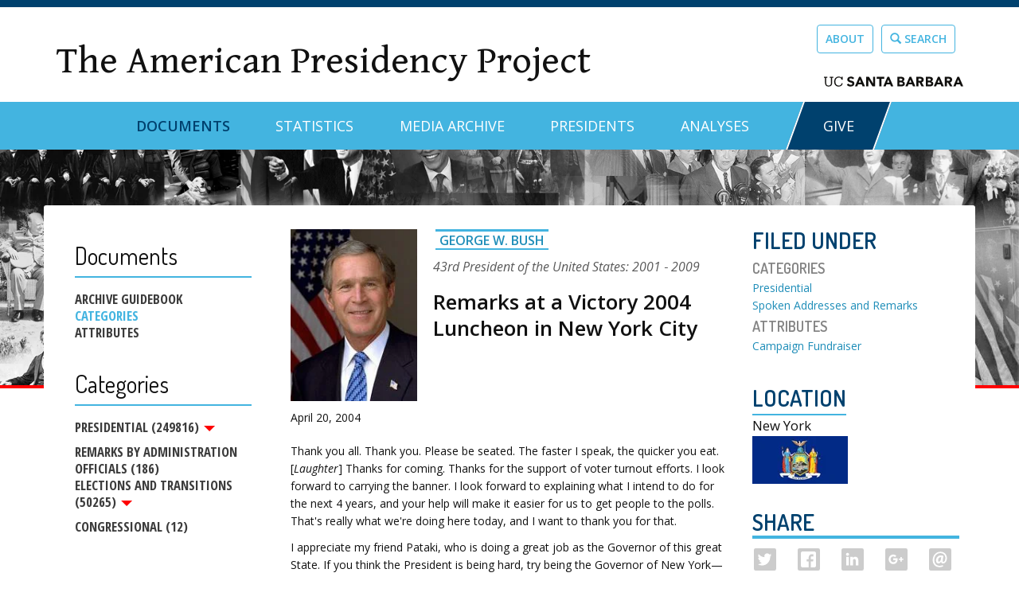

--- FILE ---
content_type: text/html; charset=utf-8
request_url: https://www.presidency.ucsb.edu/documents/remarks-victory-2004-luncheon-new-york-city
body_size: 34770
content:
<!DOCTYPE html PUBLIC "-//W3C//DTD XHTML+RDFa 1.0//EN"
  "http://www.w3.org/MarkUp/DTD/xhtml-rdfa-1.dtd">
<html lang="en" dir="ltr" prefix="content: http://purl.org/rss/1.0/modules/content/ dc: http://purl.org/dc/terms/ foaf: http://xmlns.com/foaf/0.1/ og: http://ogp.me/ns# rdfs: http://www.w3.org/2000/01/rdf-schema# sioc: http://rdfs.org/sioc/ns# sioct: http://rdfs.org/sioc/types# skos: http://www.w3.org/2004/02/skos/core# xsd: http://www.w3.org/2001/XMLSchema#">
<head profile="http://www.w3.org/1999/xhtml/vocab">
  <meta charset="utf-8"><script type="text/javascript">(window.NREUM||(NREUM={})).init={ajax:{deny_list:["bam.nr-data.net"]},feature_flags:["soft_nav"]};(window.NREUM||(NREUM={})).loader_config={licenseKey:"dee899de70",applicationID:"80106271",browserID:"133825811"};;/*! For license information please see nr-loader-rum-1.308.0.min.js.LICENSE.txt */
(()=>{var e,t,r={163:(e,t,r)=>{"use strict";r.d(t,{j:()=>E});var n=r(384),i=r(1741);var a=r(2555);r(860).K7.genericEvents;const s="experimental.resources",o="register",c=e=>{if(!e||"string"!=typeof e)return!1;try{document.createDocumentFragment().querySelector(e)}catch{return!1}return!0};var d=r(2614),u=r(944),l=r(8122);const f="[data-nr-mask]",g=e=>(0,l.a)(e,(()=>{const e={feature_flags:[],experimental:{allow_registered_children:!1,resources:!1},mask_selector:"*",block_selector:"[data-nr-block]",mask_input_options:{color:!1,date:!1,"datetime-local":!1,email:!1,month:!1,number:!1,range:!1,search:!1,tel:!1,text:!1,time:!1,url:!1,week:!1,textarea:!1,select:!1,password:!0}};return{ajax:{deny_list:void 0,block_internal:!0,enabled:!0,autoStart:!0},api:{get allow_registered_children(){return e.feature_flags.includes(o)||e.experimental.allow_registered_children},set allow_registered_children(t){e.experimental.allow_registered_children=t},duplicate_registered_data:!1},browser_consent_mode:{enabled:!1},distributed_tracing:{enabled:void 0,exclude_newrelic_header:void 0,cors_use_newrelic_header:void 0,cors_use_tracecontext_headers:void 0,allowed_origins:void 0},get feature_flags(){return e.feature_flags},set feature_flags(t){e.feature_flags=t},generic_events:{enabled:!0,autoStart:!0},harvest:{interval:30},jserrors:{enabled:!0,autoStart:!0},logging:{enabled:!0,autoStart:!0},metrics:{enabled:!0,autoStart:!0},obfuscate:void 0,page_action:{enabled:!0},page_view_event:{enabled:!0,autoStart:!0},page_view_timing:{enabled:!0,autoStart:!0},performance:{capture_marks:!1,capture_measures:!1,capture_detail:!0,resources:{get enabled(){return e.feature_flags.includes(s)||e.experimental.resources},set enabled(t){e.experimental.resources=t},asset_types:[],first_party_domains:[],ignore_newrelic:!0}},privacy:{cookies_enabled:!0},proxy:{assets:void 0,beacon:void 0},session:{expiresMs:d.wk,inactiveMs:d.BB},session_replay:{autoStart:!0,enabled:!1,preload:!1,sampling_rate:10,error_sampling_rate:100,collect_fonts:!1,inline_images:!1,fix_stylesheets:!0,mask_all_inputs:!0,get mask_text_selector(){return e.mask_selector},set mask_text_selector(t){c(t)?e.mask_selector="".concat(t,",").concat(f):""===t||null===t?e.mask_selector=f:(0,u.R)(5,t)},get block_class(){return"nr-block"},get ignore_class(){return"nr-ignore"},get mask_text_class(){return"nr-mask"},get block_selector(){return e.block_selector},set block_selector(t){c(t)?e.block_selector+=",".concat(t):""!==t&&(0,u.R)(6,t)},get mask_input_options(){return e.mask_input_options},set mask_input_options(t){t&&"object"==typeof t?e.mask_input_options={...t,password:!0}:(0,u.R)(7,t)}},session_trace:{enabled:!0,autoStart:!0},soft_navigations:{enabled:!0,autoStart:!0},spa:{enabled:!0,autoStart:!0},ssl:void 0,user_actions:{enabled:!0,elementAttributes:["id","className","tagName","type"]}}})());var p=r(6154),m=r(9324);let h=0;const v={buildEnv:m.F3,distMethod:m.Xs,version:m.xv,originTime:p.WN},b={consented:!1},y={appMetadata:{},get consented(){return this.session?.state?.consent||b.consented},set consented(e){b.consented=e},customTransaction:void 0,denyList:void 0,disabled:!1,harvester:void 0,isolatedBacklog:!1,isRecording:!1,loaderType:void 0,maxBytes:3e4,obfuscator:void 0,onerror:void 0,ptid:void 0,releaseIds:{},session:void 0,timeKeeper:void 0,registeredEntities:[],jsAttributesMetadata:{bytes:0},get harvestCount(){return++h}},_=e=>{const t=(0,l.a)(e,y),r=Object.keys(v).reduce((e,t)=>(e[t]={value:v[t],writable:!1,configurable:!0,enumerable:!0},e),{});return Object.defineProperties(t,r)};var w=r(5701);const x=e=>{const t=e.startsWith("http");e+="/",r.p=t?e:"https://"+e};var R=r(7836),k=r(3241);const A={accountID:void 0,trustKey:void 0,agentID:void 0,licenseKey:void 0,applicationID:void 0,xpid:void 0},S=e=>(0,l.a)(e,A),T=new Set;function E(e,t={},r,s){let{init:o,info:c,loader_config:d,runtime:u={},exposed:l=!0}=t;if(!c){const e=(0,n.pV)();o=e.init,c=e.info,d=e.loader_config}e.init=g(o||{}),e.loader_config=S(d||{}),c.jsAttributes??={},p.bv&&(c.jsAttributes.isWorker=!0),e.info=(0,a.D)(c);const f=e.init,m=[c.beacon,c.errorBeacon];T.has(e.agentIdentifier)||(f.proxy.assets&&(x(f.proxy.assets),m.push(f.proxy.assets)),f.proxy.beacon&&m.push(f.proxy.beacon),e.beacons=[...m],function(e){const t=(0,n.pV)();Object.getOwnPropertyNames(i.W.prototype).forEach(r=>{const n=i.W.prototype[r];if("function"!=typeof n||"constructor"===n)return;let a=t[r];e[r]&&!1!==e.exposed&&"micro-agent"!==e.runtime?.loaderType&&(t[r]=(...t)=>{const n=e[r](...t);return a?a(...t):n})})}(e),(0,n.US)("activatedFeatures",w.B)),u.denyList=[...f.ajax.deny_list||[],...f.ajax.block_internal?m:[]],u.ptid=e.agentIdentifier,u.loaderType=r,e.runtime=_(u),T.has(e.agentIdentifier)||(e.ee=R.ee.get(e.agentIdentifier),e.exposed=l,(0,k.W)({agentIdentifier:e.agentIdentifier,drained:!!w.B?.[e.agentIdentifier],type:"lifecycle",name:"initialize",feature:void 0,data:e.config})),T.add(e.agentIdentifier)}},384:(e,t,r)=>{"use strict";r.d(t,{NT:()=>s,US:()=>u,Zm:()=>o,bQ:()=>d,dV:()=>c,pV:()=>l});var n=r(6154),i=r(1863),a=r(1910);const s={beacon:"bam.nr-data.net",errorBeacon:"bam.nr-data.net"};function o(){return n.gm.NREUM||(n.gm.NREUM={}),void 0===n.gm.newrelic&&(n.gm.newrelic=n.gm.NREUM),n.gm.NREUM}function c(){let e=o();return e.o||(e.o={ST:n.gm.setTimeout,SI:n.gm.setImmediate||n.gm.setInterval,CT:n.gm.clearTimeout,XHR:n.gm.XMLHttpRequest,REQ:n.gm.Request,EV:n.gm.Event,PR:n.gm.Promise,MO:n.gm.MutationObserver,FETCH:n.gm.fetch,WS:n.gm.WebSocket},(0,a.i)(...Object.values(e.o))),e}function d(e,t){let r=o();r.initializedAgents??={},t.initializedAt={ms:(0,i.t)(),date:new Date},r.initializedAgents[e]=t}function u(e,t){o()[e]=t}function l(){return function(){let e=o();const t=e.info||{};e.info={beacon:s.beacon,errorBeacon:s.errorBeacon,...t}}(),function(){let e=o();const t=e.init||{};e.init={...t}}(),c(),function(){let e=o();const t=e.loader_config||{};e.loader_config={...t}}(),o()}},782:(e,t,r)=>{"use strict";r.d(t,{T:()=>n});const n=r(860).K7.pageViewTiming},860:(e,t,r)=>{"use strict";r.d(t,{$J:()=>u,K7:()=>c,P3:()=>d,XX:()=>i,Yy:()=>o,df:()=>a,qY:()=>n,v4:()=>s});const n="events",i="jserrors",a="browser/blobs",s="rum",o="browser/logs",c={ajax:"ajax",genericEvents:"generic_events",jserrors:i,logging:"logging",metrics:"metrics",pageAction:"page_action",pageViewEvent:"page_view_event",pageViewTiming:"page_view_timing",sessionReplay:"session_replay",sessionTrace:"session_trace",softNav:"soft_navigations",spa:"spa"},d={[c.pageViewEvent]:1,[c.pageViewTiming]:2,[c.metrics]:3,[c.jserrors]:4,[c.spa]:5,[c.ajax]:6,[c.sessionTrace]:7,[c.softNav]:8,[c.sessionReplay]:9,[c.logging]:10,[c.genericEvents]:11},u={[c.pageViewEvent]:s,[c.pageViewTiming]:n,[c.ajax]:n,[c.spa]:n,[c.softNav]:n,[c.metrics]:i,[c.jserrors]:i,[c.sessionTrace]:a,[c.sessionReplay]:a,[c.logging]:o,[c.genericEvents]:"ins"}},944:(e,t,r)=>{"use strict";r.d(t,{R:()=>i});var n=r(3241);function i(e,t){"function"==typeof console.debug&&(console.debug("New Relic Warning: https://github.com/newrelic/newrelic-browser-agent/blob/main/docs/warning-codes.md#".concat(e),t),(0,n.W)({agentIdentifier:null,drained:null,type:"data",name:"warn",feature:"warn",data:{code:e,secondary:t}}))}},1687:(e,t,r)=>{"use strict";r.d(t,{Ak:()=>d,Ze:()=>f,x3:()=>u});var n=r(3241),i=r(7836),a=r(3606),s=r(860),o=r(2646);const c={};function d(e,t){const r={staged:!1,priority:s.P3[t]||0};l(e),c[e].get(t)||c[e].set(t,r)}function u(e,t){e&&c[e]&&(c[e].get(t)&&c[e].delete(t),p(e,t,!1),c[e].size&&g(e))}function l(e){if(!e)throw new Error("agentIdentifier required");c[e]||(c[e]=new Map)}function f(e="",t="feature",r=!1){if(l(e),!e||!c[e].get(t)||r)return p(e,t);c[e].get(t).staged=!0,g(e)}function g(e){const t=Array.from(c[e]);t.every(([e,t])=>t.staged)&&(t.sort((e,t)=>e[1].priority-t[1].priority),t.forEach(([t])=>{c[e].delete(t),p(e,t)}))}function p(e,t,r=!0){const s=e?i.ee.get(e):i.ee,c=a.i.handlers;if(!s.aborted&&s.backlog&&c){if((0,n.W)({agentIdentifier:e,type:"lifecycle",name:"drain",feature:t}),r){const e=s.backlog[t],r=c[t];if(r){for(let t=0;e&&t<e.length;++t)m(e[t],r);Object.entries(r).forEach(([e,t])=>{Object.values(t||{}).forEach(t=>{t[0]?.on&&t[0]?.context()instanceof o.y&&t[0].on(e,t[1])})})}}s.isolatedBacklog||delete c[t],s.backlog[t]=null,s.emit("drain-"+t,[])}}function m(e,t){var r=e[1];Object.values(t[r]||{}).forEach(t=>{var r=e[0];if(t[0]===r){var n=t[1],i=e[3],a=e[2];n.apply(i,a)}})}},1738:(e,t,r)=>{"use strict";r.d(t,{U:()=>g,Y:()=>f});var n=r(3241),i=r(9908),a=r(1863),s=r(944),o=r(5701),c=r(3969),d=r(8362),u=r(860),l=r(4261);function f(e,t,r,a){const f=a||r;!f||f[e]&&f[e]!==d.d.prototype[e]||(f[e]=function(){(0,i.p)(c.xV,["API/"+e+"/called"],void 0,u.K7.metrics,r.ee),(0,n.W)({agentIdentifier:r.agentIdentifier,drained:!!o.B?.[r.agentIdentifier],type:"data",name:"api",feature:l.Pl+e,data:{}});try{return t.apply(this,arguments)}catch(e){(0,s.R)(23,e)}})}function g(e,t,r,n,s){const o=e.info;null===r?delete o.jsAttributes[t]:o.jsAttributes[t]=r,(s||null===r)&&(0,i.p)(l.Pl+n,[(0,a.t)(),t,r],void 0,"session",e.ee)}},1741:(e,t,r)=>{"use strict";r.d(t,{W:()=>a});var n=r(944),i=r(4261);class a{#e(e,...t){if(this[e]!==a.prototype[e])return this[e](...t);(0,n.R)(35,e)}addPageAction(e,t){return this.#e(i.hG,e,t)}register(e){return this.#e(i.eY,e)}recordCustomEvent(e,t){return this.#e(i.fF,e,t)}setPageViewName(e,t){return this.#e(i.Fw,e,t)}setCustomAttribute(e,t,r){return this.#e(i.cD,e,t,r)}noticeError(e,t){return this.#e(i.o5,e,t)}setUserId(e,t=!1){return this.#e(i.Dl,e,t)}setApplicationVersion(e){return this.#e(i.nb,e)}setErrorHandler(e){return this.#e(i.bt,e)}addRelease(e,t){return this.#e(i.k6,e,t)}log(e,t){return this.#e(i.$9,e,t)}start(){return this.#e(i.d3)}finished(e){return this.#e(i.BL,e)}recordReplay(){return this.#e(i.CH)}pauseReplay(){return this.#e(i.Tb)}addToTrace(e){return this.#e(i.U2,e)}setCurrentRouteName(e){return this.#e(i.PA,e)}interaction(e){return this.#e(i.dT,e)}wrapLogger(e,t,r){return this.#e(i.Wb,e,t,r)}measure(e,t){return this.#e(i.V1,e,t)}consent(e){return this.#e(i.Pv,e)}}},1863:(e,t,r)=>{"use strict";function n(){return Math.floor(performance.now())}r.d(t,{t:()=>n})},1910:(e,t,r)=>{"use strict";r.d(t,{i:()=>a});var n=r(944);const i=new Map;function a(...e){return e.every(e=>{if(i.has(e))return i.get(e);const t="function"==typeof e?e.toString():"",r=t.includes("[native code]"),a=t.includes("nrWrapper");return r||a||(0,n.R)(64,e?.name||t),i.set(e,r),r})}},2555:(e,t,r)=>{"use strict";r.d(t,{D:()=>o,f:()=>s});var n=r(384),i=r(8122);const a={beacon:n.NT.beacon,errorBeacon:n.NT.errorBeacon,licenseKey:void 0,applicationID:void 0,sa:void 0,queueTime:void 0,applicationTime:void 0,ttGuid:void 0,user:void 0,account:void 0,product:void 0,extra:void 0,jsAttributes:{},userAttributes:void 0,atts:void 0,transactionName:void 0,tNamePlain:void 0};function s(e){try{return!!e.licenseKey&&!!e.errorBeacon&&!!e.applicationID}catch(e){return!1}}const o=e=>(0,i.a)(e,a)},2614:(e,t,r)=>{"use strict";r.d(t,{BB:()=>s,H3:()=>n,g:()=>d,iL:()=>c,tS:()=>o,uh:()=>i,wk:()=>a});const n="NRBA",i="SESSION",a=144e5,s=18e5,o={STARTED:"session-started",PAUSE:"session-pause",RESET:"session-reset",RESUME:"session-resume",UPDATE:"session-update"},c={SAME_TAB:"same-tab",CROSS_TAB:"cross-tab"},d={OFF:0,FULL:1,ERROR:2}},2646:(e,t,r)=>{"use strict";r.d(t,{y:()=>n});class n{constructor(e){this.contextId=e}}},2843:(e,t,r)=>{"use strict";r.d(t,{G:()=>a,u:()=>i});var n=r(3878);function i(e,t=!1,r,i){(0,n.DD)("visibilitychange",function(){if(t)return void("hidden"===document.visibilityState&&e());e(document.visibilityState)},r,i)}function a(e,t,r){(0,n.sp)("pagehide",e,t,r)}},3241:(e,t,r)=>{"use strict";r.d(t,{W:()=>a});var n=r(6154);const i="newrelic";function a(e={}){try{n.gm.dispatchEvent(new CustomEvent(i,{detail:e}))}catch(e){}}},3606:(e,t,r)=>{"use strict";r.d(t,{i:()=>a});var n=r(9908);a.on=s;var i=a.handlers={};function a(e,t,r,a){s(a||n.d,i,e,t,r)}function s(e,t,r,i,a){a||(a="feature"),e||(e=n.d);var s=t[a]=t[a]||{};(s[r]=s[r]||[]).push([e,i])}},3878:(e,t,r)=>{"use strict";function n(e,t){return{capture:e,passive:!1,signal:t}}function i(e,t,r=!1,i){window.addEventListener(e,t,n(r,i))}function a(e,t,r=!1,i){document.addEventListener(e,t,n(r,i))}r.d(t,{DD:()=>a,jT:()=>n,sp:()=>i})},3969:(e,t,r)=>{"use strict";r.d(t,{TZ:()=>n,XG:()=>o,rs:()=>i,xV:()=>s,z_:()=>a});const n=r(860).K7.metrics,i="sm",a="cm",s="storeSupportabilityMetrics",o="storeEventMetrics"},4234:(e,t,r)=>{"use strict";r.d(t,{W:()=>a});var n=r(7836),i=r(1687);class a{constructor(e,t){this.agentIdentifier=e,this.ee=n.ee.get(e),this.featureName=t,this.blocked=!1}deregisterDrain(){(0,i.x3)(this.agentIdentifier,this.featureName)}}},4261:(e,t,r)=>{"use strict";r.d(t,{$9:()=>d,BL:()=>o,CH:()=>g,Dl:()=>_,Fw:()=>y,PA:()=>h,Pl:()=>n,Pv:()=>k,Tb:()=>l,U2:()=>a,V1:()=>R,Wb:()=>x,bt:()=>b,cD:()=>v,d3:()=>w,dT:()=>c,eY:()=>p,fF:()=>f,hG:()=>i,k6:()=>s,nb:()=>m,o5:()=>u});const n="api-",i="addPageAction",a="addToTrace",s="addRelease",o="finished",c="interaction",d="log",u="noticeError",l="pauseReplay",f="recordCustomEvent",g="recordReplay",p="register",m="setApplicationVersion",h="setCurrentRouteName",v="setCustomAttribute",b="setErrorHandler",y="setPageViewName",_="setUserId",w="start",x="wrapLogger",R="measure",k="consent"},5289:(e,t,r)=>{"use strict";r.d(t,{GG:()=>s,Qr:()=>c,sB:()=>o});var n=r(3878),i=r(6389);function a(){return"undefined"==typeof document||"complete"===document.readyState}function s(e,t){if(a())return e();const r=(0,i.J)(e),s=setInterval(()=>{a()&&(clearInterval(s),r())},500);(0,n.sp)("load",r,t)}function o(e){if(a())return e();(0,n.DD)("DOMContentLoaded",e)}function c(e){if(a())return e();(0,n.sp)("popstate",e)}},5607:(e,t,r)=>{"use strict";r.d(t,{W:()=>n});const n=(0,r(9566).bz)()},5701:(e,t,r)=>{"use strict";r.d(t,{B:()=>a,t:()=>s});var n=r(3241);const i=new Set,a={};function s(e,t){const r=t.agentIdentifier;a[r]??={},e&&"object"==typeof e&&(i.has(r)||(t.ee.emit("rumresp",[e]),a[r]=e,i.add(r),(0,n.W)({agentIdentifier:r,loaded:!0,drained:!0,type:"lifecycle",name:"load",feature:void 0,data:e})))}},6154:(e,t,r)=>{"use strict";r.d(t,{OF:()=>c,RI:()=>i,WN:()=>u,bv:()=>a,eN:()=>l,gm:()=>s,mw:()=>o,sb:()=>d});var n=r(1863);const i="undefined"!=typeof window&&!!window.document,a="undefined"!=typeof WorkerGlobalScope&&("undefined"!=typeof self&&self instanceof WorkerGlobalScope&&self.navigator instanceof WorkerNavigator||"undefined"!=typeof globalThis&&globalThis instanceof WorkerGlobalScope&&globalThis.navigator instanceof WorkerNavigator),s=i?window:"undefined"!=typeof WorkerGlobalScope&&("undefined"!=typeof self&&self instanceof WorkerGlobalScope&&self||"undefined"!=typeof globalThis&&globalThis instanceof WorkerGlobalScope&&globalThis),o=Boolean("hidden"===s?.document?.visibilityState),c=/iPad|iPhone|iPod/.test(s.navigator?.userAgent),d=c&&"undefined"==typeof SharedWorker,u=((()=>{const e=s.navigator?.userAgent?.match(/Firefox[/\s](\d+\.\d+)/);Array.isArray(e)&&e.length>=2&&e[1]})(),Date.now()-(0,n.t)()),l=()=>"undefined"!=typeof PerformanceNavigationTiming&&s?.performance?.getEntriesByType("navigation")?.[0]?.responseStart},6389:(e,t,r)=>{"use strict";function n(e,t=500,r={}){const n=r?.leading||!1;let i;return(...r)=>{n&&void 0===i&&(e.apply(this,r),i=setTimeout(()=>{i=clearTimeout(i)},t)),n||(clearTimeout(i),i=setTimeout(()=>{e.apply(this,r)},t))}}function i(e){let t=!1;return(...r)=>{t||(t=!0,e.apply(this,r))}}r.d(t,{J:()=>i,s:()=>n})},6630:(e,t,r)=>{"use strict";r.d(t,{T:()=>n});const n=r(860).K7.pageViewEvent},7699:(e,t,r)=>{"use strict";r.d(t,{It:()=>a,KC:()=>o,No:()=>i,qh:()=>s});var n=r(860);const i=16e3,a=1e6,s="SESSION_ERROR",o={[n.K7.logging]:!0,[n.K7.genericEvents]:!1,[n.K7.jserrors]:!1,[n.K7.ajax]:!1}},7836:(e,t,r)=>{"use strict";r.d(t,{P:()=>o,ee:()=>c});var n=r(384),i=r(8990),a=r(2646),s=r(5607);const o="nr@context:".concat(s.W),c=function e(t,r){var n={},s={},u={},l=!1;try{l=16===r.length&&d.initializedAgents?.[r]?.runtime.isolatedBacklog}catch(e){}var f={on:p,addEventListener:p,removeEventListener:function(e,t){var r=n[e];if(!r)return;for(var i=0;i<r.length;i++)r[i]===t&&r.splice(i,1)},emit:function(e,r,n,i,a){!1!==a&&(a=!0);if(c.aborted&&!i)return;t&&a&&t.emit(e,r,n);var o=g(n);m(e).forEach(e=>{e.apply(o,r)});var d=v()[s[e]];d&&d.push([f,e,r,o]);return o},get:h,listeners:m,context:g,buffer:function(e,t){const r=v();if(t=t||"feature",f.aborted)return;Object.entries(e||{}).forEach(([e,n])=>{s[n]=t,t in r||(r[t]=[])})},abort:function(){f._aborted=!0,Object.keys(f.backlog).forEach(e=>{delete f.backlog[e]})},isBuffering:function(e){return!!v()[s[e]]},debugId:r,backlog:l?{}:t&&"object"==typeof t.backlog?t.backlog:{},isolatedBacklog:l};return Object.defineProperty(f,"aborted",{get:()=>{let e=f._aborted||!1;return e||(t&&(e=t.aborted),e)}}),f;function g(e){return e&&e instanceof a.y?e:e?(0,i.I)(e,o,()=>new a.y(o)):new a.y(o)}function p(e,t){n[e]=m(e).concat(t)}function m(e){return n[e]||[]}function h(t){return u[t]=u[t]||e(f,t)}function v(){return f.backlog}}(void 0,"globalEE"),d=(0,n.Zm)();d.ee||(d.ee=c)},8122:(e,t,r)=>{"use strict";r.d(t,{a:()=>i});var n=r(944);function i(e,t){try{if(!e||"object"!=typeof e)return(0,n.R)(3);if(!t||"object"!=typeof t)return(0,n.R)(4);const r=Object.create(Object.getPrototypeOf(t),Object.getOwnPropertyDescriptors(t)),a=0===Object.keys(r).length?e:r;for(let s in a)if(void 0!==e[s])try{if(null===e[s]){r[s]=null;continue}Array.isArray(e[s])&&Array.isArray(t[s])?r[s]=Array.from(new Set([...e[s],...t[s]])):"object"==typeof e[s]&&"object"==typeof t[s]?r[s]=i(e[s],t[s]):r[s]=e[s]}catch(e){r[s]||(0,n.R)(1,e)}return r}catch(e){(0,n.R)(2,e)}}},8362:(e,t,r)=>{"use strict";r.d(t,{d:()=>a});var n=r(9566),i=r(1741);class a extends i.W{agentIdentifier=(0,n.LA)(16)}},8374:(e,t,r)=>{r.nc=(()=>{try{return document?.currentScript?.nonce}catch(e){}return""})()},8990:(e,t,r)=>{"use strict";r.d(t,{I:()=>i});var n=Object.prototype.hasOwnProperty;function i(e,t,r){if(n.call(e,t))return e[t];var i=r();if(Object.defineProperty&&Object.keys)try{return Object.defineProperty(e,t,{value:i,writable:!0,enumerable:!1}),i}catch(e){}return e[t]=i,i}},9324:(e,t,r)=>{"use strict";r.d(t,{F3:()=>i,Xs:()=>a,xv:()=>n});const n="1.308.0",i="PROD",a="CDN"},9566:(e,t,r)=>{"use strict";r.d(t,{LA:()=>o,bz:()=>s});var n=r(6154);const i="xxxxxxxx-xxxx-4xxx-yxxx-xxxxxxxxxxxx";function a(e,t){return e?15&e[t]:16*Math.random()|0}function s(){const e=n.gm?.crypto||n.gm?.msCrypto;let t,r=0;return e&&e.getRandomValues&&(t=e.getRandomValues(new Uint8Array(30))),i.split("").map(e=>"x"===e?a(t,r++).toString(16):"y"===e?(3&a()|8).toString(16):e).join("")}function o(e){const t=n.gm?.crypto||n.gm?.msCrypto;let r,i=0;t&&t.getRandomValues&&(r=t.getRandomValues(new Uint8Array(e)));const s=[];for(var o=0;o<e;o++)s.push(a(r,i++).toString(16));return s.join("")}},9908:(e,t,r)=>{"use strict";r.d(t,{d:()=>n,p:()=>i});var n=r(7836).ee.get("handle");function i(e,t,r,i,a){a?(a.buffer([e],i),a.emit(e,t,r)):(n.buffer([e],i),n.emit(e,t,r))}}},n={};function i(e){var t=n[e];if(void 0!==t)return t.exports;var a=n[e]={exports:{}};return r[e](a,a.exports,i),a.exports}i.m=r,i.d=(e,t)=>{for(var r in t)i.o(t,r)&&!i.o(e,r)&&Object.defineProperty(e,r,{enumerable:!0,get:t[r]})},i.f={},i.e=e=>Promise.all(Object.keys(i.f).reduce((t,r)=>(i.f[r](e,t),t),[])),i.u=e=>"nr-rum-1.308.0.min.js",i.o=(e,t)=>Object.prototype.hasOwnProperty.call(e,t),e={},t="NRBA-1.308.0.PROD:",i.l=(r,n,a,s)=>{if(e[r])e[r].push(n);else{var o,c;if(void 0!==a)for(var d=document.getElementsByTagName("script"),u=0;u<d.length;u++){var l=d[u];if(l.getAttribute("src")==r||l.getAttribute("data-webpack")==t+a){o=l;break}}if(!o){c=!0;var f={296:"sha512-+MIMDsOcckGXa1EdWHqFNv7P+JUkd5kQwCBr3KE6uCvnsBNUrdSt4a/3/L4j4TxtnaMNjHpza2/erNQbpacJQA=="};(o=document.createElement("script")).charset="utf-8",i.nc&&o.setAttribute("nonce",i.nc),o.setAttribute("data-webpack",t+a),o.src=r,0!==o.src.indexOf(window.location.origin+"/")&&(o.crossOrigin="anonymous"),f[s]&&(o.integrity=f[s])}e[r]=[n];var g=(t,n)=>{o.onerror=o.onload=null,clearTimeout(p);var i=e[r];if(delete e[r],o.parentNode&&o.parentNode.removeChild(o),i&&i.forEach(e=>e(n)),t)return t(n)},p=setTimeout(g.bind(null,void 0,{type:"timeout",target:o}),12e4);o.onerror=g.bind(null,o.onerror),o.onload=g.bind(null,o.onload),c&&document.head.appendChild(o)}},i.r=e=>{"undefined"!=typeof Symbol&&Symbol.toStringTag&&Object.defineProperty(e,Symbol.toStringTag,{value:"Module"}),Object.defineProperty(e,"__esModule",{value:!0})},i.p="https://js-agent.newrelic.com/",(()=>{var e={374:0,840:0};i.f.j=(t,r)=>{var n=i.o(e,t)?e[t]:void 0;if(0!==n)if(n)r.push(n[2]);else{var a=new Promise((r,i)=>n=e[t]=[r,i]);r.push(n[2]=a);var s=i.p+i.u(t),o=new Error;i.l(s,r=>{if(i.o(e,t)&&(0!==(n=e[t])&&(e[t]=void 0),n)){var a=r&&("load"===r.type?"missing":r.type),s=r&&r.target&&r.target.src;o.message="Loading chunk "+t+" failed: ("+a+": "+s+")",o.name="ChunkLoadError",o.type=a,o.request=s,n[1](o)}},"chunk-"+t,t)}};var t=(t,r)=>{var n,a,[s,o,c]=r,d=0;if(s.some(t=>0!==e[t])){for(n in o)i.o(o,n)&&(i.m[n]=o[n]);if(c)c(i)}for(t&&t(r);d<s.length;d++)a=s[d],i.o(e,a)&&e[a]&&e[a][0](),e[a]=0},r=self["webpackChunk:NRBA-1.308.0.PROD"]=self["webpackChunk:NRBA-1.308.0.PROD"]||[];r.forEach(t.bind(null,0)),r.push=t.bind(null,r.push.bind(r))})(),(()=>{"use strict";i(8374);var e=i(8362),t=i(860);const r=Object.values(t.K7);var n=i(163);var a=i(9908),s=i(1863),o=i(4261),c=i(1738);var d=i(1687),u=i(4234),l=i(5289),f=i(6154),g=i(944),p=i(384);const m=e=>f.RI&&!0===e?.privacy.cookies_enabled;function h(e){return!!(0,p.dV)().o.MO&&m(e)&&!0===e?.session_trace.enabled}var v=i(6389),b=i(7699);class y extends u.W{constructor(e,t){super(e.agentIdentifier,t),this.agentRef=e,this.abortHandler=void 0,this.featAggregate=void 0,this.loadedSuccessfully=void 0,this.onAggregateImported=new Promise(e=>{this.loadedSuccessfully=e}),this.deferred=Promise.resolve(),!1===e.init[this.featureName].autoStart?this.deferred=new Promise((t,r)=>{this.ee.on("manual-start-all",(0,v.J)(()=>{(0,d.Ak)(e.agentIdentifier,this.featureName),t()}))}):(0,d.Ak)(e.agentIdentifier,t)}importAggregator(e,t,r={}){if(this.featAggregate)return;const n=async()=>{let n;await this.deferred;try{if(m(e.init)){const{setupAgentSession:t}=await i.e(296).then(i.bind(i,3305));n=t(e)}}catch(e){(0,g.R)(20,e),this.ee.emit("internal-error",[e]),(0,a.p)(b.qh,[e],void 0,this.featureName,this.ee)}try{if(!this.#t(this.featureName,n,e.init))return(0,d.Ze)(this.agentIdentifier,this.featureName),void this.loadedSuccessfully(!1);const{Aggregate:i}=await t();this.featAggregate=new i(e,r),e.runtime.harvester.initializedAggregates.push(this.featAggregate),this.loadedSuccessfully(!0)}catch(e){(0,g.R)(34,e),this.abortHandler?.(),(0,d.Ze)(this.agentIdentifier,this.featureName,!0),this.loadedSuccessfully(!1),this.ee&&this.ee.abort()}};f.RI?(0,l.GG)(()=>n(),!0):n()}#t(e,r,n){if(this.blocked)return!1;switch(e){case t.K7.sessionReplay:return h(n)&&!!r;case t.K7.sessionTrace:return!!r;default:return!0}}}var _=i(6630),w=i(2614),x=i(3241);class R extends y{static featureName=_.T;constructor(e){var t;super(e,_.T),this.setupInspectionEvents(e.agentIdentifier),t=e,(0,c.Y)(o.Fw,function(e,r){"string"==typeof e&&("/"!==e.charAt(0)&&(e="/"+e),t.runtime.customTransaction=(r||"http://custom.transaction")+e,(0,a.p)(o.Pl+o.Fw,[(0,s.t)()],void 0,void 0,t.ee))},t),this.importAggregator(e,()=>i.e(296).then(i.bind(i,3943)))}setupInspectionEvents(e){const t=(t,r)=>{t&&(0,x.W)({agentIdentifier:e,timeStamp:t.timeStamp,loaded:"complete"===t.target.readyState,type:"window",name:r,data:t.target.location+""})};(0,l.sB)(e=>{t(e,"DOMContentLoaded")}),(0,l.GG)(e=>{t(e,"load")}),(0,l.Qr)(e=>{t(e,"navigate")}),this.ee.on(w.tS.UPDATE,(t,r)=>{(0,x.W)({agentIdentifier:e,type:"lifecycle",name:"session",data:r})})}}class k extends e.d{constructor(e){var t;(super(),f.gm)?(this.features={},(0,p.bQ)(this.agentIdentifier,this),this.desiredFeatures=new Set(e.features||[]),this.desiredFeatures.add(R),(0,n.j)(this,e,e.loaderType||"agent"),t=this,(0,c.Y)(o.cD,function(e,r,n=!1){if("string"==typeof e){if(["string","number","boolean"].includes(typeof r)||null===r)return(0,c.U)(t,e,r,o.cD,n);(0,g.R)(40,typeof r)}else(0,g.R)(39,typeof e)},t),function(e){(0,c.Y)(o.Dl,function(t,r=!1){if("string"!=typeof t&&null!==t)return void(0,g.R)(41,typeof t);const n=e.info.jsAttributes["enduser.id"];r&&null!=n&&n!==t?(0,a.p)(o.Pl+"setUserIdAndResetSession",[t],void 0,"session",e.ee):(0,c.U)(e,"enduser.id",t,o.Dl,!0)},e)}(this),function(e){(0,c.Y)(o.nb,function(t){if("string"==typeof t||null===t)return(0,c.U)(e,"application.version",t,o.nb,!1);(0,g.R)(42,typeof t)},e)}(this),function(e){(0,c.Y)(o.d3,function(){e.ee.emit("manual-start-all")},e)}(this),function(e){(0,c.Y)(o.Pv,function(t=!0){if("boolean"==typeof t){if((0,a.p)(o.Pl+o.Pv,[t],void 0,"session",e.ee),e.runtime.consented=t,t){const t=e.features.page_view_event;t.onAggregateImported.then(e=>{const r=t.featAggregate;e&&!r.sentRum&&r.sendRum()})}}else(0,g.R)(65,typeof t)},e)}(this),this.run()):(0,g.R)(21)}get config(){return{info:this.info,init:this.init,loader_config:this.loader_config,runtime:this.runtime}}get api(){return this}run(){try{const e=function(e){const t={};return r.forEach(r=>{t[r]=!!e[r]?.enabled}),t}(this.init),n=[...this.desiredFeatures];n.sort((e,r)=>t.P3[e.featureName]-t.P3[r.featureName]),n.forEach(r=>{if(!e[r.featureName]&&r.featureName!==t.K7.pageViewEvent)return;if(r.featureName===t.K7.spa)return void(0,g.R)(67);const n=function(e){switch(e){case t.K7.ajax:return[t.K7.jserrors];case t.K7.sessionTrace:return[t.K7.ajax,t.K7.pageViewEvent];case t.K7.sessionReplay:return[t.K7.sessionTrace];case t.K7.pageViewTiming:return[t.K7.pageViewEvent];default:return[]}}(r.featureName).filter(e=>!(e in this.features));n.length>0&&(0,g.R)(36,{targetFeature:r.featureName,missingDependencies:n}),this.features[r.featureName]=new r(this)})}catch(e){(0,g.R)(22,e);for(const e in this.features)this.features[e].abortHandler?.();const t=(0,p.Zm)();delete t.initializedAgents[this.agentIdentifier]?.features,delete this.sharedAggregator;return t.ee.get(this.agentIdentifier).abort(),!1}}}var A=i(2843),S=i(782);class T extends y{static featureName=S.T;constructor(e){super(e,S.T),f.RI&&((0,A.u)(()=>(0,a.p)("docHidden",[(0,s.t)()],void 0,S.T,this.ee),!0),(0,A.G)(()=>(0,a.p)("winPagehide",[(0,s.t)()],void 0,S.T,this.ee)),this.importAggregator(e,()=>i.e(296).then(i.bind(i,2117))))}}var E=i(3969);class I extends y{static featureName=E.TZ;constructor(e){super(e,E.TZ),f.RI&&document.addEventListener("securitypolicyviolation",e=>{(0,a.p)(E.xV,["Generic/CSPViolation/Detected"],void 0,this.featureName,this.ee)}),this.importAggregator(e,()=>i.e(296).then(i.bind(i,9623)))}}new k({features:[R,T,I],loaderType:"lite"})})()})();</script>
  <meta name="viewport" content="width=device-width, initial-scale=1.0">
  <meta http-equiv="Content-Type" content="text/html; charset=utf-8" />
<meta name="Generator" content="Drupal 7 (http://drupal.org)" />
<link rel="canonical" href="/documents/remarks-victory-2004-luncheon-new-york-city" />
<link rel="shortlink" href="/node/214760" />
<link rel="shortcut icon" href="https://www.presidency.ucsb.edu/sites/default/files/favicon-app_0.png" type="image/png" />
  <title>Remarks at a Victory 2004 Luncheon in New York City | The American Presidency Project</title>
  <link href='//fonts.googleapis.com/css?family=Open+Sans:400,400italic,800,700,600,300|Dosis:400,200,300,500,600,700,800' rel='stylesheet' type='text/css'>
  <link href="//netdna.bootstrapcdn.com/bootstrap/3.0.0/css/bootstrap-glyphicons.css" rel="stylesheet">
  <link type="text/css" rel="stylesheet" href="https://www.presidency.ucsb.edu/sites/default/files/css/css_lQaZfjVpwP_oGNqdtWCSpJT1EMqXdMiU84ekLLxQnc4.css" media="all" />
<link type="text/css" rel="stylesheet" href="https://www.presidency.ucsb.edu/sites/default/files/css/css_uuQd0L7qawhKpY0MHO8pVG2W6LSQqS5w9XHZMk3vO2U.css" media="all" />
<link type="text/css" rel="stylesheet" href="https://www.presidency.ucsb.edu/sites/default/files/css/css_vbEgx2XLR7Zv4cooqCR003JQm8ctJxS8MDvX_FsFGUs.css" media="all" />
<link type="text/css" rel="stylesheet" href="https://www.presidency.ucsb.edu/sites/default/files/css/css_oeHWMYUNGpyVpvA5OI5WFwKyBOcHdcrAoQuKZFMe0ng.css" media="all" />
<link type="text/css" rel="stylesheet" href="https://www.presidency.ucsb.edu/sites/default/files/css/css_1cMLkzIU-HroF2SDTi9FvBd5lDl10ohMXkEVkqMZYXY.css" media="all" />
<link type="text/css" rel="stylesheet" href="https://www.presidency.ucsb.edu/sites/default/files/css/css_DW59q6nX-P3-D4cA08_V2iLlMJIaFdPFYT8X6nSFpV8.css" media="print" />
  <!-- HTML5 element support for IE6-8 -->
  <!--[if lt IE 9]>
    <script src="//html5shiv.googlecode.com/svn/trunk/html5.js"></script>
  <![endif]-->
  <script src="//ajax.aspnetcdn.com/ajax/jQuery/jquery-1.12.4.min.js"></script>
<script>window.jQuery || document.write("<script src='/sites/default/modules/contrib/jquery_update/replace/jquery/1.12/jquery.min.js'>\x3C/script>")</script>
<script src="https://www.presidency.ucsb.edu/sites/default/files/js/js_GOikDsJOX04Aww72M-XK1hkq4qiL_1XgGsRdkL0XlDo.js"></script>
<script src="//ajax.aspnetcdn.com/ajax/jquery.ui/1.13.3/jquery-ui.min.js"></script>
<script>window.jQuery.ui || document.write("<script src='/sites/default/modules/contrib/jquery_update/replace/ui/ui/minified/jquery-ui.min.js'>\x3C/script>")</script>
<script src="https://www.presidency.ucsb.edu/sites/default/files/js/js_onbE0n0cQY6KTDQtHO_E27UBymFC-RuqypZZ6Zxez-o.js"></script>
<script src="https://www.presidency.ucsb.edu/sites/default/files/js/js_gHk2gWJ_Qw_jU2qRiUmSl7d8oly1Cx7lQFrqcp3RXcI.js"></script>
<script src="https://www.presidency.ucsb.edu/sites/default/files/js/js_OnsvYlQ_LTosJ-SxmHIq3Rw7eH2XmXi69Q68wgclccA.js"></script>
<script src="https://www.googletagmanager.com/gtag/js?id=UA-86410002-1"></script>
<script>window.dataLayer = window.dataLayer || [];function gtag(){dataLayer.push(arguments)};gtag("js", new Date());gtag("set", "developer_id.dMDhkMT", true);gtag("config", "UA-86410002-1", {"groups":"default","linker":{"domains":["dev-wwwpresidencyucsbedu.pantheonsite.io","www.presidency.ucsb.edu"]},"anonymize_ip":true});gtag("config", "G-86B9KEYGFJ", {"groups":"default","linker":{"domains":["dev-wwwpresidencyucsbedu.pantheonsite.io","www.presidency.ucsb.edu"]},"anonymize_ip":true});</script>
<script src="https://www.presidency.ucsb.edu/sites/default/files/js/js_lcTf447kIisJfwJMjtPrAFuGvKNH6t_RbNx-yD768P0.js"></script>
<script src="https://www.presidency.ucsb.edu/sites/default/files/js/js_gvpxcPEErmaiJn8qGSGx2O87lReivTR09hs10gIG3Yg.js"></script>
<script>jQuery.extend(Drupal.settings, {"basePath":"\/","pathPrefix":"","setHasJsCookie":0,"ajaxPageState":{"theme":"app","theme_token":"snaNjwoMMtbYk8aIrJIzFVhnut_8Cfa2XQieWqyP3z4","js":{"sites\/default\/libraries\/jquery-ui-multiselect-widget\/src\/jquery.multiselect.js":1,"sites\/default\/libraries\/jquery-ui-multiselect-widget\/src\/jquery.multiselect.filter.js":1,"sites\/default\/modules\/contrib\/jquery_ui_multiselect_widget\/jquery_ui_multiselect_widget.js":1,"modules\/statistics\/statistics.js":1,"sites\/default\/themes\/bootstrap\/js\/bootstrap.js":1,"\/\/ajax.aspnetcdn.com\/ajax\/jQuery\/jquery-1.12.4.min.js":1,"0":1,"misc\/jquery-extend-3.4.0.js":1,"misc\/jquery-html-prefilter-3.5.0-backport.js":1,"misc\/jquery.once.js":1,"misc\/drupal.js":1,"sites\/default\/modules\/contrib\/jquery_update\/js\/jquery_browser.js":1,"\/\/ajax.aspnetcdn.com\/ajax\/jquery.ui\/1.13.3\/jquery-ui.min.js":1,"1":1,"misc\/form-single-submit.js":1,"sites\/default\/modules\/contrib\/entityreference\/js\/entityreference.js":1,"sites\/default\/modules\/contrib\/better_exposed_filters\/better_exposed_filters.js":1,"sites\/default\/modules\/contrib\/google_analytics\/googleanalytics.js":1,"https:\/\/www.googletagmanager.com\/gtag\/js?id=UA-86410002-1":1,"2":1,"sites\/default\/modules\/contrib\/field_group\/field_group.js":1,"sites\/default\/modules\/contrib\/rrssb\/rrssb.init.js":1,"sites\/default\/libraries\/rrssb-plus\/js\/rrssb.min.js":1,"sites\/default\/modules\/contrib\/extlink\/js\/extlink.js":1,"sites\/default\/themes\/app\/bootstrap\/js\/affix.js":1,"sites\/default\/themes\/app\/bootstrap\/js\/alert.js":1,"sites\/default\/themes\/app\/bootstrap\/js\/button.js":1,"sites\/default\/themes\/app\/bootstrap\/js\/carousel.js":1,"sites\/default\/themes\/app\/bootstrap\/js\/collapse.js":1,"sites\/default\/themes\/app\/bootstrap\/js\/dropdown.js":1,"sites\/default\/themes\/app\/bootstrap\/js\/modal.js":1,"sites\/default\/themes\/app\/bootstrap\/js\/tooltip.js":1,"sites\/default\/themes\/app\/bootstrap\/js\/popover.js":1,"sites\/default\/themes\/app\/bootstrap\/js\/scrollspy.js":1,"sites\/default\/themes\/app\/bootstrap\/js\/tab.js":1,"sites\/default\/themes\/app\/bootstrap\/js\/transition.js":1,"sites\/default\/themes\/app\/scripts\/scripts.js":1},"css":{"modules\/system\/system.base.css":1,"misc\/ui\/jquery.ui.core.css":1,"misc\/ui\/jquery.ui.theme.css":1,"misc\/ui\/jquery.ui.accordion.css":1,"sites\/default\/modules\/contrib\/date\/date_repeat_field\/date_repeat_field.css":1,"modules\/field\/theme\/field.css":1,"modules\/node\/node.css":1,"sites\/default\/modules\/contrib\/extlink\/css\/extlink.css":1,"sites\/default\/modules\/contrib\/views\/css\/views.css":1,"sites\/default\/modules\/contrib\/ctools\/css\/ctools.css":1,"sites\/default\/libraries\/jquery-ui-multiselect-widget\/jquery.multiselect.css":1,"sites\/default\/libraries\/jquery-ui-multiselect-widget\/jquery.multiselect.filter.css":1,"sites\/default\/modules\/contrib\/jquery_ui_multiselect_widget\/jquery_ui_multiselect_widget.css":1,"sites\/default\/modules\/contrib\/vefl\/css\/vefl-layouts.css":1,"sites\/default\/modules\/contrib\/date\/date_api\/date.css":1,"public:\/\/rrssb\/rrssb.dd26551e.css":1,"sites\/default\/libraries\/rrssb-plus\/css\/rrssb.css":1,"sites\/default\/themes\/app\/css\/style.css":1,"sites\/default\/themes\/app\/css\/oog.css":1,"sites\/default\/themes\/app\/css\/print.css":1}},"jquery_ui_multiselect_widget":{"module_path":"sites\/default\/modules\/contrib\/jquery_ui_multiselect_widget","multiple":1,"filter":1,"subselector":"#edit-category2","selectedlist":"4","autoOpen":0,"header":1,"height":"auto","classes":"app-uberselect","filter_auto_reset":1,"filter_width":"auto","jquery_ui_multiselect_widget_path_match_exclude":"admin\/*\r\nmedia\/*\r\nfile\/*\r\nsystem\/ajax"},"better_exposed_filters":{"datepicker":false,"slider":false,"settings":[],"autosubmit":false,"views":{"dpg_docs_media":{"displays":{"block_2":{"filters":[]}}},"report_a_typo":{"displays":{"block":{"filters":[]}}},"document_attached_files":{"displays":{"block":{"filters":[]},"block_1":{"filters":[]}}}}},"urlIsAjaxTrusted":{"\/advanced-search":true},"googleanalytics":{"account":["UA-86410002-1","G-86B9KEYGFJ"],"trackOutbound":1,"trackMailto":1,"trackDownload":1,"trackDownloadExtensions":"7z|aac|arc|arj|asf|asx|avi|bin|csv|doc(x|m)?|dot(x|m)?|exe|flv|gif|gz|gzip|hqx|jar|jpe?g|js|mp(2|3|4|e?g)|mov(ie)?|msi|msp|pdf|phps|png|ppt(x|m)?|pot(x|m)?|pps(x|m)?|ppam|sld(x|m)?|thmx|qtm?|ra(m|r)?|sea|sit|tar|tgz|torrent|txt|wav|wma|wmv|wpd|xls(x|m|b)?|xlt(x|m)|xlam|xml|z|zip","trackDomainMode":2,"trackCrossDomains":["dev-wwwpresidencyucsbedu.pantheonsite.io","www.presidency.ucsb.edu"]},"statistics":{"data":{"nid":"214760"},"url":"\/modules\/statistics\/statistics.php"},"field_group":{"div":"full"},"rrssb":{"size":"1","shrink":"1","regrow":"","minRows":"1","maxRows":"1","prefixReserve":"1em","prefixHide":"1em","alignRight":0},"extlink":{"extTarget":"_blank","extClass":0,"extLabel":"(link is external)","extImgClass":0,"extIconPlacement":"append","extSubdomains":1,"extExclude":"","extInclude":"","extCssExclude":"","extCssExplicit":"","extAlert":0,"extAlertText":"This link will take you to an external web site.","mailtoClass":0,"mailtoLabel":"(link sends e-mail)","extUseFontAwesome":false},"bootstrap":{"anchorsFix":1,"anchorsSmoothScrolling":1,"formHasError":1,"popoverEnabled":0,"popoverOptions":{"animation":1,"html":0,"placement":"right","selector":"","trigger":"click","triggerAutoclose":1,"title":"","content":"","delay":0,"container":"body"},"tooltipEnabled":1,"tooltipOptions":{"animation":1,"html":0,"placement":"auto left","selector":"","trigger":"hover focus","delay":0,"container":"body"}}});</script>
</head>
<body class="html not-front not-logged-in one-sidebar sidebar-first page-node page-node- page-node-214760 node-type-documents" >
  <div id="skip-link">
    <a href="#main-content" class="element-invisible element-focusable">Skip to main content</a>
  </div>
    <div class="wrapper"> <!-- Wrapper for Sticky Footer -->

      <div class="branding-region">
      <div class="container">
                  <div class="region region-branding">
    <section id="block-block-1" class="block block-block site-title-block clearfix">

      
  <div class="site-title"><a href="https://www.presidency.ucsb.edu/">The American Presidency Project</a></div>

</section>
<section id="block-block-2" class="block block-block top-link-buttons clearfix">

      
  <p><a class="btn btn-default" href="https://www.presidency.ucsb.edu/about">About</a><a class="btn btn-default" href="/advanced-search"><span class="glyphicon glyphicon-search"></span> Search</a></p>
<p id="ucScript"><a href="https://www.ucsb.edu/" target="_blank"><img alt="ucsb wordmark black" src="https://www.presidency.ucsb.edu/sites/default/files/pictures/uc_santa_barbara_wordmark_black_rgb.svg" style="width: 175px; height: 13px;" /></a></p>

</section>
  </div>
      </div>
    </div>
  
  <div id="navbar" role="banner" class="navbar navbar-default"><!-- Only way to remove "container" class -->
    <div class="container">
      <div class="navbar-header">

        <!-- .btn-navbar is used as the toggle for collapsed navbar content -->
        <button type="button" class="navbar-toggle" data-toggle="collapse" data-target=".navbar-collapse">
          <span class="sr-only">Toggle navigation</span>
          <span class="icon-bar"></span>
          <span class="icon-bar"></span>
          <span class="icon-bar"></span>
        </button>
      </div>

              <div class="navbar-collapse collapse">
          <nav role="navigation">
                          <ul class="menu nav navbar-nav"><li class="first expanded active-trail active dropdown"><a href="/documents" class="active-trail dropdown-toggle" data-toggle="dropdown">Documents <span class="caret"></span></a><ul class="dropdown-menu"><li class="first leaf"><a href="/documents/presidential-documents-archive-guidebook">Guidebook</a></li>
<li class="last leaf"><a href="/documents/category-attributes">Category Attributes</a></li>
</ul></li>
<li class="collapsed"><a href="/statistics">Statistics</a></li>
<li class="leaf"><a href="/media" title="">Media Archive</a></li>
<li class="leaf"><a href="/presidents" title="">Presidents</a></li>
<li class="leaf"><a href="/analyses" title="">Analyses</a></li>
<li class="last leaf"><a href="https://give.ucsb.edu/campaigns/58728/donations/new" title="">GIVE</a></li>
</ul>                                              </nav>
        </div>
          </div>
  </div>

  <div role="banner" id="page-header" class="site-header">
      </div>

  <div class="main-container container">
    <div class="row">

          <aside class="col-sm-3 no-print" role="complementary">
            <div class="region region-sidebar-first well">
    <section id="block-menu-block-8" class="block block-menu-block doc-sub clearfix">

        <h2 class="block-title">Documents</h2>
    
  <div class="menu-block-wrapper menu-block-8 menu-name-menu-documents parent-mlid-0 menu-level-1">
  <ul class="menu nav"><li class="first leaf menu-mlid-10329"><a href="/documents/presidential-documents-archive-guidebook" title="">Archive Guidebook</a></li>
<li class="leaf active-trail menu-mlid-10330 active"><a href="/documents" title="" class="active-trail">Categories</a></li>
<li class="last leaf menu-mlid-10791"><a href="/documents/category-attributes" title="">Attributes</a></li>
</ul></div>

</section>
<section id="block-menu-block-7" class="block block-menu-block dropdown clearfix">

        <h2 class="block-title">Categories</h2>
    
  <div class="menu-block-wrapper menu-block-7 menu-name-menu-doc-cat-menu parent-mlid-0 menu-level-1">
    <ul class="menu nav"><li class="first expanded menu-mlid-10954 dropdown"><a href="/documents/app-categories/presidential" title="Presidential (73842)" class="dropdown-toggle" data-toggle="dropdown">Presidential (249816) <span class="caret"></span></a><ul class="dropdown-menu"><li class="first leaf menu-mlid-10910"><a href="/documents/app-categories/spoken-addresses-and-remarks/presidential/eulogies" title="Eulogies (55)">Eulogies (69)</a></li>
<li class="leaf menu-mlid-10930"><a href="/documents/app-categories/written-presidential-orders/presidential/executive-orders" title="Executive Orders (5885)">Executive Orders (10815)</a></li>
<li class="leaf menu-mlid-10912"><a href="/documents/app-categories/spoken-addresses-and-remarks/presidential/fireside-chats" title="Fireside Chats (27)">Fireside Chats (27)</a></li>
<li class="leaf menu-mlid-10906"><a href="/documents/app-categories/presidential/interviews" title="Interviews (950)">Interviews (1038)</a></li>
<li class="leaf menu-mlid-10894"><a href="/documents/app-categories/presidential/letters" title="Letters (4363)">Letters (4795)</a></li>
<li class="leaf menu-mlid-10899"><a href="/documents/app-categories/presidential/miscellaneous-written" title="Miscellaneous Written (741)">Miscellaneous Written (112)</a></li>
<li class="leaf menu-mlid-10907"><a href="/documents/app-categories/presidential/news-conferences" title="News Conferences (2096)">News Conferences (2522)</a></li>
<li class="collapsed menu-mlid-10909"><a href="/documents/app-categories/presidential/spoken-addresses-and-remarks" title="Spoken Addresses and Remarks (5428)">Spoken Addresses and Remarks (35276)</a></li>
<li class="leaf menu-mlid-10911"><a href="/documents/app-categories/spoken-addresses-and-remarks/presidential/farewell-addresses" title="Farewell Address (10)">Farewell Addresses (12)</a></li>
<li class="leaf menu-mlid-10913"><a href="/documents/app-categories/spoken-addresses-and-remarks/presidential/inaugural-addresses" title="Inaugural Addresses (61)">Inaugural Addresses (63)</a></li>
<li class="leaf menu-mlid-10895"><a href="/documents/app-categories/presidential/memoranda" title="Memoranda (1828)">Memoranda (3464)</a></li>
<li class="leaf menu-mlid-10927"><a href="/documents/app-categories/citations/presidential/messages" title="Messages (11049)">Messages (12716)</a></li>
<li class="leaf menu-mlid-10931"><a href="/documents/app-categories/written-presidential-orders/presidential/proclamations" title="Proclamations (7974)">Proclamations (10293)</a></li>
<li class="leaf menu-mlid-10919"><a href="/documents/app-categories/spoken-addresses-and-remarks/presidential/saturday-weekly-addresses" title="Saturday Addresses (Radio and Webcast) (1629)">Saturday Weekly Addresses (1639)</a></li>
<li class="leaf menu-mlid-10920"><a href="/documents/app-categories/spoken-addresses-and-remarks/presidential/state-dinners" title="State Dinners (953)">State Dinners (263)</a></li>
<li class="leaf menu-mlid-10921"><a href="/documents/app-categories/spoken-addresses-and-remarks/presidential/state-the-union-addresses" title="State of the Union Addresses (98)">State of the Union Addresses (100)</a></li>
<li class="leaf menu-mlid-10928"><a href="/documents/app-categories/citations/presidential/state-the-union-written-messages" title="State of the Union Messages (1)">State of the Union Written Messages (140)</a></li>
<li class="expanded menu-mlid-10934"><a href="/documents/app-categories/statements" title="Statements (8647)">Statements (14696)</a></li>
<li class="leaf menu-mlid-10924"><a href="/documents/app-categories/presidential/vetoes" title="Vetoes (266)">Vetoes (1230)</a></li>
<li class="collapsed menu-mlid-10925"><a href="/documents/app-categories/presidential/citations" title="Written Messages (11021)">Citations (13084)</a></li>
<li class="last expanded menu-mlid-10929"><a href="/documents/app-categories/presidential/written-presidential-orders" title="Written Presidential Orders (13858)">Written Presidential Orders (48504)</a></li>
</ul></li>
<li class="leaf menu-mlid-10897"><a href="/documents/app-categories/remarks-administration-officials" title="Miscellaneous Press Secretary (23298)">Remarks by Administration Officials (186)</a></li>
<li class="expanded menu-mlid-10887 dropdown"><a href="/documents/app-categories/elections-and-transitions" title="Elections and Transitions (16448)" class="dropdown-toggle" data-toggle="dropdown">Elections and Transitions (50265) <span class="caret"></span></a><ul class="dropdown-menu"><li class="first leaf menu-mlid-10888"><a href="/documents/app-categories/elections-and-transitions/campaign-documents" title="Campaign Documents (2747)">Campaign Documents (23621)</a></li>
<li class="expanded menu-mlid-10889"><a href="/documents/app-categories/elections-and-transitions/convention-speeches" title="Convention Speeches (50)">Convention Speeches (128)</a></li>
<li class="expanded menu-mlid-10890"><a href="/documents/app-categories/elections-and-transitions/debates" title="Debates (152)">Debates (191)</a></li>
<li class="leaf menu-mlid-10892"><a href="/documents/app-categories/elections-and-transitions/party-platforms" title="Party Platforms (98)">Party Platforms (105)</a></li>
<li class="last leaf menu-mlid-10893"><a href="/documents/app-categories/elections-and-transitions/transition-documents" title="Transition Documents (346)">Transition Documents (744)</a></li>
</ul></li>
<li class="last leaf menu-mlid-10883"><a href="/documents/app-categories/congressional" title="Congressional (3)">Congressional (12)</a></li>
</ul></div>

</section>
  </div>
        </aside>  <!-- /#sidebar-first -->
      
      <section class="col-sm-9">
                        <a id="main-content"></a>
                
                          
                          <div class="region region-content">
    <section id="block-system-main" class="block block-system clearfix">

      
  

<div  about="/documents/remarks-victory-2004-luncheon-new-york-city" typeof="sioc:Item foaf:Document" class="node node-documents view-mode-full ">
    <div class="row">
    <div class="col-sm-8 ">
      
  <div class="field-docs-person">
    <div  about="/people/president/george-w-bush" typeof="sioc:Item foaf:Document" class="ds-1col node node-prez-diet view-mode-for_documents  clearfix">

  
  
  <div class="field-diet-pictures">
    <img typeof="foaf:Image" class="img-responsive" src="https://www.presidency.ucsb.edu/sites/default/files/styles/doc_img/public/people/george-w-bush_1.jpg?itok=v7dE_cDM" width="170" height="230" alt="George W. Bush photo" />  </div>

  <div class="field-title">
    <h3 class="diet-title"><a href="/people/president/george-w-bush">George W. Bush</a></h3>  </div>

  <div class="field-ds-byline">
    
  <div class="field-resuable-byline">
    <div class="diet-by-line president"><span class="presidential-ordinal-number">43rd</span> <span class="job-position">President of the United States:</span> <span class="dates">2001 ‐ 2009</span></div>
  </div>
  </div>

  <div class="field-ds-doc-title">
    <h1>Remarks at a Victory 2004 Luncheon in New York City</h1>
  </div>
</div>

  </div>

  <div class="field-docs-start-date-time">
    <span  property="dc:date" datatype="xsd:dateTime" content="2004-04-20T00:00:00+00:00" class="date-display-single">April 20, 2004</span>  </div>

  <div class="field-docs-content">
    <p>Thank you all. Thank you. Please be seated. The faster I speak, the quicker you eat. [<em>Laughter</em>] Thanks for coming. Thanks for the support of voter turnout efforts. I look forward to carrying the banner. I look forward to explaining what I intend to do for the next 4 years, and your help will make it easier for us to get people to the polls. That's really what we're doing here today, and I want to thank you for that.</p>
<p>I appreciate my friend Pataki, who is doing a great job as the Governor of this great State. If you think the President is being hard, try being the Governor of New York—[<em>laughter</em>]—or the mayor of New York. Mayor, thank you for coming. I appreciate both the fine jobs you're doing. You both are great men. Thanks for your friendship. I'm proud to know you, as we say in Crawford, Texas.</p>
<p>Laura is not here, obviously, and so you drew the short straw. She is a fabulous woman who is a great First Lady. And I got to tell you, it's a lot easier to be President with somebody who is—sees the ability to influence people's lives in a positive way, just like Laura does. She is making a huge difference, whether it be literacy or women's health issues. The most important thing she means to me is steadfast love. And I'm proud of her, and I wish she were here today.</p>
<p>I know Peter King is here. I appreciate you coming, Congressman. I'm glad—appreciate your distinguished service in the mighty New York congressional delegation. Is Vito here as well? Hey, Vito. Good to see you. Thank you for coming. Vito Fossella as well is here—two Members of the Congress. They're here for two reasons: one, they like a good meal—[<em>laughter</em>]—two, they want a nice ride back to Washington. [<em>Laughter</em>] Maybe pick up a little wisdom, too, right, Peter?</p>
<p>I appreciate my friend Mercer Reynolds, who is the national finance chairman. Mercer is a business guy out of Cincinnati, Ohio, and he said, "Can I help you?" I said, "You bet. Get to work." And he has. And I really want to thank Mercer for his leadership.</p>
<p>Al Hoffman is the RNC finance chairman from the great State of Florida. Thank you for being here, Al, and thank you for your help. See you Friday. I will be in Naples and Miami Friday. I want to thank Lew Eisenberg. I appreciate your leadership, Lew. Thanks for helping make sure this dinner went well today. Thank you very much.</p>
<p>I'm looking forward to the campaign. It's—probably somebody looking at me like, "Do you really mean that?" [<em>Laughter</em>] I am. I like to campaign. I'm a competitive kind of person. I've got a lot of Mother in me. [<em>Laughter</em>] But most importantly, I've got a reason to serve 4 more years. And that's what I want to share with you today.</p>
<p>First, I think it's—in order to say what you're going to do, particularly as an incumbent, you've got to remind people what you have done. Because by reminding people what you have done, it will help people believe that what you're going to do is something that's true.</p>
<p>We've taken on—first of all, I assembled a great team. I know my Chief of Staff, Andy Card, is with us somewhere—where are you? Chief Card. I think the measure of a good leader is with whom he surrounds himself, and I've got smart, capable people with me, people who care deeply about the country, people who have got access, people who can walk in and say, "You know, you're not looking so good, Mr. President," or, "Mr. President, you're doing the right thing." Whether it be Andy or Condoleezza Rice or a great national security team or a wonderful Cabinet—I know Elaine Chao's dad is here. I appreciate you're coming, Dr. Chao. Elaine is the Secretary of Labor on our team. And I think the American people should take comfort in the fact that I have put together a good team. And it's essential you do so because you never know what's going to come on your watch. You've got to have people around, if times get tough, that are capable of making good—giving you good advice when the pressure is on.</p>
<p>And we had some things on our watch that I don't think a lot of people would have anticipated, starting with the attacks here on September the 11th. It was a dramatic moment for our country. It's one that I will never forget of course, and it's one that really, after I got beyond the tears, lifted my spirits because I saw the incredible courage and steadfast resolve of the people of this part of the world.</p>
<p>There is just something so uplifting to see the courage of the firefighters and the police and their loved ones and the citizens of New York City and Connecticut and New Jersey, as they rallied to what was a horrible moment in our history. It was such an inspiring moment for those of us who saw firsthand the response.</p>
<p>I made a decision then and there that I would do everything we could to learn the lessons of September the 11th and respond in a forceful way. The lesson of September the 11th, for me, was twofold: one, that any time we see a threat materialize we've got to deal with it—we can't hope it goes away—that it must be viewed in a serious nature; and secondly, it was that we'll keep the terrorists on the run until we bring them all to justice, that the best way to protect the homeland was to find them before they hurt us again. And that's what we have done.</p>
<p>And part of the reason I want to be the President is because I want to continue that. We're at war. The terrorists declared war on the United States, and I want to continue waging that war so that children can grow up in a peaceful country.</p>
<p>At the same time, the economy wasn't so hot for a while here. As you might remember, there was a recession in early 2001. And we dealt with it straight up. I told the American people that in order to deal with the economy, people need to have more money in their pockets, and went to Congress, not once but several times, and convinced Congress—and I want to thank the Congressmen who are here that supported us—that tax relief would make a difference in terms of economic vitality and growth. And it did. The recession was one of the most shallow recessions in our economic history. I look forward to reminding people that the reason why was because tax relief worked.</p>
<p>The economy also took a blow because we had some citizens who forgot to tell the truth. They held positions of high responsibility, and they betrayed their trust. And we responded swiftly to that as well. We passed tough laws that made it abundantly clear we expect there to be honesty in the boardrooms of America.</p>
<p>These were issues that the administration had to deal with, and I look forward to making the case that we have dealt with them in a way that made America a better place. But that's not how—that's just not what the American people want to hear. They don't want to see what you've done; they see what you're going to do. That's what we've got to talk about. I will campaign hard to make it clear that we've got a plan to make sure that the prosperity that we have today is lasting prosperity.</p>
<p>I say we have prosperity today—at least the statistics say we have prosperity today. The growth last year was strong. The projected growth this year is strong—that's growth of our economy. Inflation is low. Interest rates are low. The homeownership rate is the highest ever. It's an incredibly positive statistic, isn't it, to be able to stand and say, people own more homes than ever before. That is what we want in America. We want people owning something. They ought to be able to—"This is my home. Welcome to my piece of property." More people are able to do so. More minorities own homes than ever before. We've still got a minority homeownership gap, but nevertheless, it's a positive sign that people are owning their own homes. Jobs are being created; 308,000 new jobs in the month of March was positive, 750,000 jobs since August. In other words, the economy is picking up.</p>
<p>And yet, the fundamental question is, how do we make sure that the prosperity lasts, not just lasts through a political cycle, but how do we make sure America stays on the leading edge of economic prosperity for a decade to come or two decades to come? How do we make sure the entrepreneurial spirit is strong and alive and well?</p>
<p>First, it starts with having the right philosophy. The role of Government isn't to create wealth but to create an environment where the entrepreneur can flourish and succeed. That's the role of Government.</p>
<p>We've got some unusual challenges to make sure America is a prosperous nation for a long time to come. One, we've got to make sure that we've got spending discipline in Washington, and it's a battle because appropriators tend to appropriate. And we just got to make sure they appropriate in the amounts of money that we can afford these days. And I put a pretty tough budget out there that said we're going to fund our troops. It said we're going to make sure we fund our homeland security challenges, but nondefense discretionary spending needs to be at less than one percent, in order to make sure that we don't overcommit our budget.</p>
<p>It's going to be an issue in the campaign, by the way, because the tendency is to promise a lot of things when you run for President. Already the other side has promised over a trillion dollars of new spending, and they haven't figured out how to pay for it yet. You can't provide a trillion dollars in new spending by just taxing the rich. There's not enough money when it comes to just taxing the rich. That means you're going to have to tax everybody, which leads to the second issue, as to how to make sure that we're a competitive nation for a long time coming, and that's to make sure the Tax Code is simple, easy to understand, and the tax relief we passed is permanent.</p>
<p>I say "the tax relief we passed is permanent"—certainly, in the Tax Code, it's necessary for people who want to invest capital. People who invest capital, whether they be large or small businesses, must understand the rules of the game. It's a huge mistake for Congress to let the tax relief expire, and so I look forward to continuing to making the case that tax relief must be permanent.</p>
<p>It's essential for families that the tax relief be permanent. Remember, a key component of the tax relief was raising the child credit to $1,000. If they let that lapse, it's a tax increase on working families. We lowered the lowest tax bracket to 10 percent and expanded who could participate. If they let that aspect lapse, it's a tax on working families.</p>
<p>We tax marriage in America. We got what they call the marriage penalty. In my judgment, it's a little backwards. We ought not to be taxing marriage. We ought to be encouraging marriage. We reduced the penalty on marriage, and yet, if Congress doesn't act, it goes back up, sends the wrong signal. It's a bad tax.</p>
<p>We put the death tax on its way to extinction—that's an important tax—in order to encourage the entrepreneurial spirit to be strong. After all, we want to encourage people to pass their assets on to whoever they want and have the Government only tax it once. And if Congress doesn't act, the death tax will come back to life—2010, by the way, is going to be an unusual year. [<em>Laughter</em>]</p>
<p>We cut all taxes, by the way, in the tax relief package. My attitude is, if you pay taxes, you ought to get tax relief. If there's going to be tax relief, then everybody ought to get tax relief. And so we cut all taxes. It's important that those tax rates stay low, particularly for small businesses. I look forward to making the case to the American people and reminding them that tax relief helped the small-business sector immeasurably.</p>
<p>Most small businesses are Subchapter S corporations or sole proprietorships. And so when you cut income-tax rates, you're really affecting small-business capital formation, which has been a vital part of our recovery. The small-business sector is strong. What I'm telling you is, good tax policy is a part of keeping this country competitive. Good tax policy relative to our competition is what is necessary to make sure that there's economic vitality in the long run.</p>
<p>To make sure America stays competitive and to make sure jobs stay home and jobs are vibrant here, we need an energy policy in America. It's hard to project a strong and vital economy if you're not sure if you got any energy. If you're worried about a modern electricity system—we went through this before, last summer. Remember, Mayor? I called George and the mayor. It was a difficult period of time if you're in a leadership role. Imagine what it's like if you're a small manufacturing company reliant upon electricity in order to manufacture a product. If you're competing not only in the American economy but the global economy and you're not sure if you're going to get any electricity, it's an issue as to whether or not you're going to be able to stay in business. And so we need an energy policy that, first of all, allows for and encourages the modernization of our electricity grids.</p>
<p>The other problem we got is that we're dependent on foreign sources of energy. It's going to be hard to stay competitive so long as America is reliant upon somebody else for our energy supply. Now, I believe technology can make a huge difference in terms of consumption by encouraging conservation. I think there's great potential for renewables and alternative sources of energy. I mean, I'd love to be the President one day to be able to stand up and say, "We've grown enough crops so we're no longer dependent upon a source of energy," and that's possible. It's just not possible for the short run.</p>
<p>And so we've got to have a good energy policy that gets us to where technology will change our uses of energy and the sources of energy, which means we need clean coal technology, which means we need to explore for natural gas, which means we need reasonable nuclear energy policy. In order for this country to remain competitive, we have got to become less dependent on foreign sources of energy.</p>
<p>Lasting prosperity means that the country must be confident with its trade policy. The tendency is to—in the country is to, if you're doubtful about our ability to compete, is to promote what I call economic isolationism, which means the willingness to either pull back from aggressive trade policy or to encourage the creation of tariffs and barriers to trade. I think that would be a huge mistake for people looking for work. I think it would be a big mistake to kind of lose our confidence in the world when it comes to trading. Listen, we're great at a lot of things, and when you're good at something, you need to be promoting it. We're great at growing things like corn and soybeans and cows and hogs. And we ought to be aggressively selling those products overseas. We're wonderful at entertainment. We're excellent at high-tech. These are our competitive advantages, and rather than losing our confidence, we ought to be more confident than ever.</p>
<p>And trade policy, as far as I'm concerned, really means having other nations treat us as we treat them. It's been the policy of many administrations, both Republican and Democrat, to open up our markets so that our consumers have got choice. They've got competition for their dollar, which is good for price and good for quality. The problem we face in the world is other nations haven't treated us the same, and so it's policy of this administration is, rather than retreat and be pessimistic, is to be confident and bold and insist others open up their markets. Lasting prosperity means that the country must fight off economic isolationism and open up as many markets as possible, so we can compete in a fair way.</p>
<p>Lasting prosperity means we've got to have reasonable medical policy. The cost of health care makes it awfully difficult for, starting with small businesses, to expand and hire new people. I've spent a lot of time with the entrepreneurs of America, and they're saying that the cost of medicine is one of the primary factors that prevents aggressive expansion of the job base, as far as their individual company is concerned.</p>
<p>We've addressed it this way: First, you've got to understand there's the philosophical fight in Washington; there are those who promote policies that will make it certain that the Federal Government makes the medical decisions for people. I think it's absolutely wrong. I believe in the opposite. I believe if you empower consumers and give consumers more options from which to choose, medical policy becomes more affordable and more available.</p>
<p>And that's why a key component of our health care vision is what's called health savings accounts. They're a new product. They're just becoming online. But they will enable individuals and small businesses to better afford health care. They will better drive price, and they'll better enhance quality.</p>
<p>And there are some other practical things that need to be done. Association health care plans will allow small businesses to pool risk, just like big businesses get to do, in order to be able to better afford medical care.</p>
<p>We need to make sure we use our technologies wisely so that we can strip out unnecessary costs and enhance quality by promoting an aggressive expansion of technology. One of the interesting things is most businesses here are very productive because they use the IT available; not so for the medical field. I mean, there are vast improvements to be had by the expansion of information technologies in the field. And one of the roles of the Federal Government is to provide standards so that the technology and the information can be shared and exploited in a proper way.</p>
<p>And finally, look, we need medical liability reform in the country. If you're interested in making sure health care is available and affordable, we've got to have a system that doesn't reward trial lawyers simply for filing lawsuits.</p>
<p>Speaking about trial lawyers, in order that there be lasting prosperity—in other words, when I say "lasting prosperity," I mean, to create an environment so that the great entrepreneurial spirit flourishes—we better rein in the junk and frivolous lawsuits that threaten capital formation. That's why I'm strongly for the asbestos legislation that's stuck in the Senate. That's why I'm strongly for class-action lawsuit reform that's stuck in the Senate—the same place, by the way, where medical liability reform is stuck, in the Senate.</p>
<p>But I will continue to push the issue, not only in the campaign but should I be fortunate enough to serve 4 more years, because the idea is to create a fair legal environment and, at the same time, encourage capital formation, risktaking, and business expansion so that the prosperity which we have today will last beyond us, will last beyond this administration. I'm going to give a speech on Monday talking about the innovation society, the expansion of a broadband technology in a market-driven way, and the role of Government is to make sure we don't overtax the broadband technology so it gets spread out, and doesn't overregulate. And it will take—the market will act, if we create the environment for market forces to flourish.</p>
<p>And so one of the things I'm going to campaign a lot on and talk to the American people about is that, listen, we've handled a tough recession, and I recognize there needs to be more. It's given me a chance to put in place the framework for prosperity which will last for a while, so that people can find work and realize their dreams, so people who want to start their own business feel comfortable doing so.</p>
<p>See, one of the wonderful things about the Presidency is I get to see success stories. People have had an idea in their head; they went to their garage; they started their own business. And now they're creating jobs for people. They've got an asset to call their own. It's just—I think it's so important that the country elect a President who understands the power and the promise of the entrepreneurial spirit. I look forward to making the case that I'm the person.</p>
<p>Abroad, we've got issues as well. I mean, we're at war. I will make the case that I'm prepared to continue to lead the country to win the war, not just fight the war but win the war.</p>
<p>An American President must speak clearly, and when he speaks, must mean what he says, in order to make the world more peaceful. And that requires a clear vision about where you want to lead. I believe strongly in the power of freedom, the transforming power of freedom. I know that free societies are peaceful societies. I believe the Almighty has—believes that every person should be free. It's a gift from the Almighty, regardless of their religion or the color of their skin. I believe that as the torchbearer of freedom, the United States must lead and must never shirk our duty to lead.</p>
<p>America must lead when it comes to fighting the war on terror. We must continue to rally a coalition of the willing to stay tough and determined and rout out Al Qaida before they hit us again. That's our obligation. That means when we say we're going to lead, we do, without hesitation, without fear of a political poll or a focus group. If we say we're going to be steadfast and strong, we must be steadfast and strong, and I will, as the President.</p>
<p>I said very clearly that if you harbor a terrorist, you're just as guilty as the terrorist, and I meant every word of that. The action in Afghanistan showed the people I meant what I said. The Taliban evidently didn't believe us. They do now, and they're no longer in power, and Afghanistan is no longer a haven for terrorist training camps.</p>
<p>We still have a task to do in Afghanistan. Part of winning the war on terror is to make sure that countries that we have liberated are free and peaceful and prosperous and hopeful. And Afghanistan is turning that way. It's hard work there in Afghanistan. After all, they were savaged by the Taliban. Remember the—remember what these people were like. It's hard for the American citizen to understand the nature of the Taliban. These are people who wouldn't let young girls go to school.</p>
<p>There's a movie called "Osama." I wish you'd look at it. It's an interesting movie. It talks about what life was like in Afghanistan. It also speaks—when I talk to the American people about what it means to liberate people, the movie says it a lot better than I can, about what life was like prior to the arrival of a coalition.</p>
<p>So we're working hard in Afghanistan. There are people still lurking around there that we'll find. We're sharing intelligence. We're watching money trails, just like we are in other countries as well. But part of the war on terror is to fight a different kind of war and win a different kind of war. We've got over 10,000 troops there. They're doing their job, brave souls, courageous Americans, and other nations are helping as well. NATO is involved with provincial reconstruction teams. The world is getting better there.</p>
<p>Karen Hughes reported back the other day the difference between what she saw the first time she went and the last time she went is just—just an excitement. There's an air of hope; there's an air of promise, which is essential for a nation to grow up and be peaceful.</p>
<p>In Iraq, everybody knows the decision-making process. If they don't, I'll remind them that after 9/11, another lesson is that you've got to deal with threats before they become real, which is part of the reality of the world we live in today. If we see a threat gathering overseas, we can't ignore it anymore. That doesn't mean every threat will be dealt with militarily. That's the last option. A Commander in Chief worth his salt is somebody who commits troops last, not first, and it was my last option.</p>
<p>That's why I went to the United Nations and said, "You've looked at the intelligence, the same intelligence we've looked at, and you've seen him to be a threat. I can understand why you think he's a threat. Not only does the intelligence say he's a threat, he used weapons of mass destruction. He's a man who was willing to murder his own people, the guy who paid suiciders to go to Israel to kill. He's a person who declared his hatred for America. He's a threat. Now, let's collectively deal with him." The United Nations said, "You bet. We will."</p>
<p>The Security Council voted unanimously, and the message was loud and clear. It said, "If you do not disarm, you will face serious consequences." When the American President speaks—and I echoed that sentiment—we must mean it, and I meant it. And he didn't disarm. Quite the contrary. Like he had for the past decade, he thumbed his nose at the free world. He was given all the chances in the world to disarm. He was given the chances not to deceive. He was given the chances to leave peacefully. And when he didn't, we acted with a coalition of the willing. And the world is better off because Saddam Hussein is no longer in power.</p>
<p>Part of the war on terror is making sure that a free Iraq emerges. I want to be in office so I can work toward that moment. It's an historic opportunity. We should think about what the world will be like with a free and peaceful and democratic Iraq in the heart of the Middle East. It's hard to envision right now because it hasn't been that way.</p>
<p>There are a lot of people in the world who believe that certain societies can't self-govern. That's not what Americans believe. I told you, we believe freedom is in the soul of every human being. People long for freedom. It's not easy, though, to go from being tortured and maimed and a society where there is mass graves to a free society. It's hard work. It's really hard work. But Americans are used to hard work when it comes to a cause greater than ourself. And that's what we're doing, and we'll stay the course.</p>
<p>As I said in this press conference the other night, it was a tough several weeks. I know it was. And a lot of families have suffered as a result of the sacrifice of their loved ones. But the sacrifice will make America more secure and the world peaceful and free. This is historic times.</p>
<p>The story I shared the other day is one I'll share with you again. It's the one about visiting with Prime Minister Koizumi. And we were eating Kobe beef in Tokyo, and we were talking about North Korea. It turns out most of the world's problems ends up on the desk in the Oval Office, and there's one right there. And we were talking about how we could work together to convince the dictator in North Korea to disarm, to meet the demands of the free world that the Peninsula, Korean Peninsula be nuclear-weapons free. And it dawned on me in the course of our conversation that had we not gotten it right after World War II, I wouldn't have been having the conversation, or it's likely I wouldn't have been having the conversation, with Prime Minister Koizumi.</p>
<p>And it was a refreshing moment when I thought about that. I thank the people who have preceded for having the vision necessary to set the conditions so that the American President and the Japanese Prime Minister could collaborate for world peace.</p>
<p>And that's what we're doing now. During that dinner, I also thought about making sure we fulfill the mission we're on in Iraq so that an American President could ultimately sit down with a duly elected Iraqi leader and talk about how to make the Middle East more secure or how to deal with current security problems that might be affecting the security of the American people. These are historic times.</p>
<p>The killers in Iraq want us to leave, and they do for a reason. They hate freedom. Freedom really troubles them. Free societies change the habits of men and women. Free societies lift the sights and hopes of people, and that scares the terrorists and scares the thug. And that's why you're seeing them react the way they are. We're not leaving. We're not leaving. When America says something, we've got to mean it. We said to the Iraqi people, "We stand with you. We stand with you as you achieve your aspirations as free people. Nothing will shake our will." The American President must mean what he says in order to make the world a more peaceful and free place.</p>
<p>Because we acted in Iraq, there won't be mass graves. Because we acted in Iraq, Libya changed her behavior and is now voluntarily getting rid of weapons of mass destruction. Because we acted in Iraq, freedom is arising in the heart of the Middle East. Because we acted in Iraq, America is more secure and will be more secure in the years to come.</p>
<p>We have great responsibilities as the country, and I look forward to explaining to the American people what I mean by that. We have a responsibility to lead the world toward peace. We have a responsibility to lead a coalition to fight terror. We have a responsibility to help those who hurt, and that's why I went before the Congress and asked them to join me in supporting a compassionate initiative to help fight HIV/AIDS in places like Africa or the Caribbean. With our power comes responsibilities to make the world a better place. And I look forward to making my case to the American people that I understand that responsibility and look forward to assuming that responsibility on behalf of our people.</p>
<p>Finally, one of the things that convinced me to go into politics in the first place is that Government has a chance to help change a culture. And the culture that I aspire for America is one that I call the responsibility era, where people know clearly that there are certain responsibilities that come with citizenship. If you're a mother or a father, you are responsible for loving your child with all your heart and all your soul. I like to remind people that in a responsibility era, that if you're a CEO in corporate America, you're responsible for telling the truth. There should be no doubt in your mind—the responsibility that it's not acceptable to change the books in a way that is illegal. In a responsibility era, education, for example, is that people have got to take responsibility for their schools. Government has got to be responsible for giving people more options in schools, by the way. But there's a responsibility that comes with making sure the education systems run well. There's a responsibility to love a neighbor just like you'd like to be loved yourself.</p>
<p>And one of the responsibilities as President is understanding the strength of the country lies in the hearts and souls of the citizens. It's really not in the halls of our Government. See, that's not where the strength of the country is. It's in the souls of the people. And if you understand that, then you're able to utilize the great power of the Presidency to rally that strength, to call people to a higher calling.</p>
<p>As I look around the room here, I see people who have done fantastic work about making the communities in which they live a better place, people who have heard the call to love a neighbor by supporting good education programs or good health programs, mentoring programs. Each of us has a responsibility, in my judgment, to help feed the hungry and house the homeless, love the lonely—part of being an American. And the President must understand that, that there's a responsibility to capture the American spirit and call people to a higher calling. And I look forward to doing that for 4 more years.</p>
<p>I want to thank you for your help. This is an important election. A lot turns on the election. And I've got a reason for wanting to serve 4 more years, and I appreciate you supporting me in that endeavor.</p>
<p>God bless.</p>
  </div>

  <div class="field-docs-footnote">
    <p>NOTE: The President spoke at 1:40 p.m. at the River Club. In his remarks, he referred to Gov. George E. Pataki of New York; Mayor Michael R. Bloomberg of New York City; Mercer Reynolds, national finance chairman, Bush-Cheney '04, Inc.; Al Hoffman, finance chairman, Republican National Committee; Lew Eisenberg, New Jersey cochair, Bush-Cheney 2004; James Chao, father of Secretary of Labor Elaine L. Chao; Karen Hughes, former Counselor to the President; former President Saddam Hussein of Iraq; Prime Minister Junichiro Koizumi of Japan; and Chairman Kim Chong-il of North Korea.</p>
<p>* White House correction.</p>
  </div>

  <div class="field-prez-document-citation">
    <p class="ucsbapp_citation">George W. Bush, Remarks at a Victory 2004 Luncheon in New York City Online by Gerhard Peters and John T. Woolley, The American Presidency Project https://www.presidency.ucsb.edu/node/214760</p>  </div>
    </div>
    <div class="col-sm-4 ">
      <div class="group-meta">
  <div class="field-ds-filed-under-">
    <h3 class="oog-label">Filed Under</h3>  </div>
<h3 class="label-above oog-label ds ">Categories</h3><div><a href="/documents/app-categories/presidential" typeof="skos:Concept" property="rdfs:label skos:prefLabel" datatype="">Presidential</a></div><div><a href="/documents/app-categories/presidential/spoken-addresses-and-remarks" typeof="skos:Concept" property="rdfs:label skos:prefLabel" datatype="">Spoken Addresses and Remarks</a></div><h3 class="label-above oog-label ds">Attributes</h3><div><a href="/documents/app-attributes/campaign-fundraiser" typeof="skos:Concept" property="rdfs:label skos:prefLabel" datatype="">Campaign Fundraiser</a></div><div class="jump"><div class="view view-dpg-docs-media view-id-dpg_docs_media view-display-id-block_2 view-dom-id-34403faf27202037ca2e52d3dca22713">
        
    
      <div class="view-content">
        <div>
      </div>
    </div>
  
  
  
  
  
  
</div></div>
  <div class="field-docs-location">
    

<div  about="/node/200034" typeof="sioc:Item foaf:Document" class="node node-location-flag view-mode-for_documents ">
    <div class="row">
    <div class="col-sm-12 ">
        <h3 class="field-label">
    Location  </h3>

  <div class="field-spot-state">
    New York  </div>

  <div class="field-spot-flag">
    <img typeof="foaf:Image" class="img-responsive" src="https://www.presidency.ucsb.edu/sites/default/files/location-flags/NY.jpg" width="120" height="60" alt="" />  </div>
    </div>
  </div>
</div>


<!-- Needed to activate display suite support on forms -->
  </div>
</div><div class="rrssb"><ul class="rrssb-buttons"><li class="rrssb-twitter"><a href="https://twitter.com/intent/tweet?text=Remarks%20at%20a%20Victory%202004%20Luncheon%20in%20New%20York%20City&url=https%3A%2F%2Fwww.presidency.ucsb.edu%2Fdocuments%2Fremarks-victory-2004-luncheon-new-york-city" class="popup"><span class="rrssb-icon"></span><span class="rrssb-text">twitter</span></a></li><li class="rrssb-facebook"><a href="https://www.facebook.com/sharer/sharer.php?u=https%3A%2F%2Fwww.presidency.ucsb.edu%2Fdocuments%2Fremarks-victory-2004-luncheon-new-york-city" class="popup"><span class="rrssb-icon"></span><span class="rrssb-text">facebook</span></a></li><li class="rrssb-linkedin"><a href="http://www.linkedin.com/shareArticle?mini=true&url=https%3A%2F%2Fwww.presidency.ucsb.edu%2Fdocuments%2Fremarks-victory-2004-luncheon-new-york-city&title=Remarks%20at%20a%20Victory%202004%20Luncheon%20in%20New%20York%20City" class="popup"><span class="rrssb-icon"></span><span class="rrssb-text">linkedin</span></a></li><li class="rrssb-googleplus"><a href="https://plus.google.com/share?url=https%3A%2F%2Fwww.presidency.ucsb.edu%2Fdocuments%2Fremarks-victory-2004-luncheon-new-york-city" class="popup"><span class="rrssb-icon"></span><span class="rrssb-text">google+</span></a></li><li class="rrssb-email"><a href="mailto:?subject=Remarks%20at%20a%20Victory%202004%20Luncheon%20in%20New%20York%20City&body=https%3A%2F%2Fwww.presidency.ucsb.edu%2Fdocuments%2Fremarks-victory-2004-luncheon-new-york-city" ><span class="rrssb-icon"></span><span class="rrssb-text">email</span></a></li></ul></div>
  <div class="field-ds-big-search-block">
    <section id="block-views-5c12edf56060306972111336e0789cf4" class="block block-views other-frontpage-block clearfix">

        <h2 class="block-title">Simple Search of Our Archives</h2>
    
  <form action="/advanced-search" method="get" id="views-exposed-form-prez-documents-archive-search2-page-1" accept-charset="UTF-8"><div>  <div class="views-exposed-form vefl-layout bootstrap-6-6-stacked">
    <div class="views-exposed-widgets clearfix">
              <div class="vefl-region vefl-region-top">
                      
<div id="edit-field-keywords-wrapper" class="views-exposed-widget views-widget-edit-field-keywords">
    
  <div class="views-widget">    <div class="form-item form-item-field-keywords form-type-textfield form-group"><input class="form-control form-text" type="text" id="edit-field-keywords" name="field-keywords" value="" size="30" maxlength="128" /></div>  </div>
  </div>
                  </div>
              <div class="vefl-region vefl-region-left">
                  </div>
              <div class="vefl-region vefl-region-right">
                  </div>
              <div class="vefl-region vefl-region-bottom">
                      
<div id="items-per-page-wrapper" class="views-exposed-widget views-widget-items-per-page">
    
      <div class="form-item form-item-items-per-page form-type-select form-group"> <label class="control-label" for="edit-items-per-page"># per page</label>
<select class="form-control form-select" id="edit-items-per-page" name="items_per_page"><option value="5">5</option><option value="10">10</option><option value="25" selected="selected">25</option><option value="50">50</option><option value="100">100</option></select></div>  
  </div>
                      
<div id="button-wrapper" class="views-exposed-widget views-widget-button views-submit-button">
    
      <button type="submit" id="edit-submit-prez-documents-archive-search2" name="" value="Apply" class="btn btn-default form-submit">Apply</button>
  
  </div>
                  </div>
          </div>
  </div>
</div></form>
</section>
  </div>

  <div class="field-ds-typo">
    <div class="view view-report-a-typo view-id-report_a_typo view-display-id-block view-dom-id-df573b72a56192a331bc334284c500c5">
        
    
      <div class="view-content">
        <div class="views-row views-row-1 views-row-odd views-row-first views-row-last">
      
  <div class="views-field views-field-title">        <span class="field-content"><a href="/report-a-typo?content_id=214760&amp;title=Remarks%20at%20a%20Victory%202004%20Luncheon%20in%20New%20York%20City" class="report-typo" target="_blank"><h3>Report a Typo</h3></a></span>  </div>  </div>
    </div>
  
  
  
  
  
  
</div>  </div>
    </div>
  </div>
</div>


<!-- Needed to activate display suite support on forms -->

</section>
  </div>
<!-- Content -->
      </section>

      
    </div>
  </div>
  
  
</div>
<footer class="site-footer no-print">
  <div class="container">
      <div class="region region-footer">
    <section id="block-block-4" class="block block-block attribution clearfix">

      
  <p><span>The American Presidency Project</span><br />John Woolley and Gerhard Peters<br /><strong><a href="https://www.presidency.ucsb.edu/contact">Contact</a></strong></p>

</section>
<section id="block-block-6" class="block block-block foot ucsb clearfix">

      
  <p style="text-align: center;display:inline-block;"><a class="twitter" href="https://twitter.com/presidency_proj" target="_blank">Twitter</a> <a class="facebook" href="https://www.facebook.com/pg/american.presidency.project/" target="_blank">Facebook</a></p>

</section>
<section id="block-block-5" class="block block-block copyright clearfix">

      
  <p>Copyright &copy; The American Presidency Project<br /><a href="http://www.ucsb.edu/terms-of-use" target="_blank">Terms of Service</a> | <a href="https://www.privacy.ucsb.edu/information-privacy/website-privacy" target="_blank">Privacy</a> | <a href="/accessibility">Accessibility</a></p><p><img alt="uc santa barbara logo" src="/sites/default/files/pictures/uc-santa-barbara-wordmark-white1x.svg" style="width: 197px; min-width: 150px; height: 14px;object-fit:cover;" /></p>
</section>
  </div>
  </div>
  </footer>
  <script src="https://www.presidency.ucsb.edu/sites/default/files/js/js_NKBfN5q_T2fdeVG6tE3pdNU7glYkyzgPuDTc4K3Ne1w.js"></script>
<script src="https://www.presidency.ucsb.edu/sites/default/files/js/js_MRdvkC2u4oGsp5wVxBG1pGV5NrCPW3mssHxIn6G9tGE.js"></script>
<script type="text/javascript">window.NREUM||(NREUM={});NREUM.info={"beacon":"bam.nr-data.net","licenseKey":"dee899de70","applicationID":"80106271","transactionName":"bl1XYxNYWkVYVxFdWVcXYEUIFhtfV1AATBhJUEU=","queueTime":0,"applicationTime":453,"atts":"QhpUFVtCSUs=","errorBeacon":"bam.nr-data.net","agent":""}</script></body>
</html>
